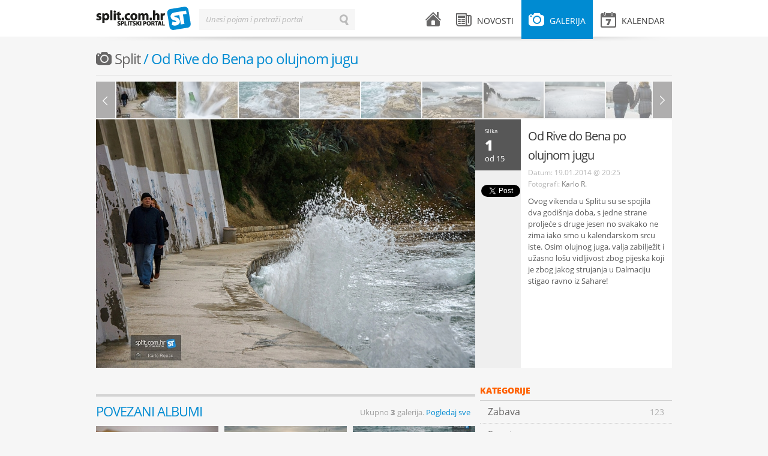

--- FILE ---
content_type: text/html; charset=UTF-8
request_url: https://www.split.com.hr/galerija/split/od-rive-do-bena-po-olujnom-jugu/2
body_size: 4756
content:
<!DOCTYPE html>
<!--[if lt IE 7]>      <html class="no-js lt-ie9 lt-ie8 lt-ie7"> <![endif]-->
<!--[if IE 7]>         <html class="no-js lt-ie9 lt-ie8"> <![endif]-->
<!--[if IE 8]>         <html class="no-js lt-ie9"> <![endif]-->
<!--[if gt IE 8]><!--> <html class="no-js"> <!--<![endif]-->
<head>
    <meta charset="utf-8">
    <script type="text/javascript">
        (function() {
            var config = {
                kitId: 'uxs8xxx',
                scriptTimeout: 3000
            };
            var h=document.getElementsByTagName("html")[0];h.className+=" wf-loading";var t=setTimeout(function(){h.className=h.className.replace(/(\s|^)wf-loading(\s|$)/g," ");h.className+=" wf-inactive"},config.scriptTimeout);var tk=document.createElement("script"),d=false;tk.src='//use.typekit.net/'+config.kitId+'.js';tk.type="text/javascript";tk.async="true";tk.onload=tk.onreadystatechange=function(){var a=this.readyState;if(d||a&&a!="complete"&&a!="loaded")return;d=true;clearTimeout(t);try{Typekit.load(config)}catch(b){}};var s=document.getElementsByTagName("script")[0];s.parentNode.insertBefore(tk,s)
        })();
    </script>
    <script src="/js/vendor/modernizr-2.6.1.min.js"></script>
    <title>Od Rive do Bena po olujnom jugu | splitski.portal</title>
    <link rel="stylesheet" href="/theme/splitskiportal/design/style.css" type="text/css" media="all">
    <link rel="stylesheet" href="/theme/splitskiportal/design/mobile.css" type="text/css" media="all">
    <meta name="description" content="Od Rive do Bena po olujnom jugu">
    <meta name="keywords" content="splitski, portal, grad, split">
    <meta name="title" content="Od Rive do Bena po olujnom jugu - splitski.portal">
    <meta property="og:title" content="Od Rive do Bena po olujnom jugu - splitski.portal">
    <meta property="og:type" content="article">
    <meta property="og:description" content="Od Rive do Bena po olujnom jugu">
    <meta property="og:url" content="http://split.com.hr/galerija/split/od-rive-do-bena-po-olujnom-jugu/2">
    <meta property="og:site_name" content="splitski.portal">
    <meta property="og:image" content="https://www.split.com.hr/images/upload/75/dsc_0480.jpeg"/>
    <meta name="robots" content="index, follow" >
    <meta name="apple-mobile-web-app-capable" content="yes" />
    <meta name="apple-mobile-web-app-status-bar-style" content="black" />
    <link rel="apple-touch-icon" href="/apple-touch-icon.png"/>
    <link rel="shortcut icon" href="/favicon.ico" />
    <meta http-equiv="X-UA-Compatible" content="IE=edge,chrome=1">
    <meta name="viewport" content="width=device-width, initial-scale=1.0">
    <meta property="og:description" content="Od Rive do Bena po olujnom jugu">
    
<script type="text/javascript">

  var _gaq = _gaq || [];
  _gaq.push(['_setAccount', 'UA-604488-1']);
  _gaq.push(['_setDomainName', 'split.com.hr']);
  _gaq.push(['_trackPageview']);

  (function() {
    var ga = document.createElement('script'); ga.type = 'text/javascript'; ga.async = true;
    ga.src = ('https:' == document.location.protocol ? 'https://ssl' : 'http://www') + '.google-analytics.com/ga.js';
    var s = document.getElementsByTagName('script')[0]; s.parentNode.insertBefore(ga, s);
  })();

</script>

    <!-- Generated by Revive Adserver v3.2.1 -->
    <script type='text/javascript' src='https://ads.split.com.hr/www/delivery/spcjs.php?id=1'></script>
    
</head>
<body>
        <div id="fb-root"></div>
    <script>
        (function(d, s, id) {
            var js, fjs = d.getElementsByTagName(s)[0];
            if (d.getElementById(id)) return;
            js = d.createElement(s); js.id = id;
            js.src = "//connect.facebook.net/en_US/all.js#xfbml=1&appId=240838539389985";
            fjs.parentNode.insertBefore(js, fjs);
        }(document, 'script', 'facebook-jssdk'));</script>
        <div id="header">
    <div class="wrapper clearfix">
        <div id="logo">
    <a href="/">splitski.portal</a>
</div>        <div id="main-menu">
    <ul class="clearfix">
        <li class="menu-home ">
            <a href="/">
                <i class="icon icon-home"></i> <span class="menu-title">Naslovnica</span>
            </a>
        </li>
        <li class="menu-news submenu ">
            <a href="/novosti" class="parent-link"><i class="icon icon-news"></i> <span class="menu-title">Novosti</span></a>
            <div class="sub">
                                    <ul>
                                    <li>
                <a href="/novosti/vijesti">
                    <span class="menu-title">Vijesti</span>
                    <span class="arrow">&larr;</span>
                    <span class="item-number">1680</span>
                </a>
            </li>
                                <li>
                <a href="/novosti/zabava">
                    <span class="menu-title">Zabava</span>
                    <span class="arrow">&larr;</span>
                    <span class="item-number">2550</span>
                </a>
            </li>
                                <li>
                <a href="/novosti/kultura">
                    <span class="menu-title">Kultura</span>
                    <span class="arrow">&larr;</span>
                    <span class="item-number">2762</span>
                </a>
            </li>
                                <li>
                <a href="/novosti/sport">
                    <span class="menu-title">Sport</span>
                    <span class="arrow">&larr;</span>
                    <span class="item-number">1103</span>
                </a>
            </li>
                                <li>
                <a href="/novosti/komentari">
                    <span class="menu-title">Komentari</span>
                    <span class="arrow">&larr;</span>
                    <span class="item-number">64</span>
                </a>
            </li>
                                <li>
                <a href="/novosti/gastro-kantun">
                    <span class="menu-title">GaSTro kantun</span>
                    <span class="arrow">&larr;</span>
                    <span class="item-number">110</span>
                </a>
            </li>
            </ul>                                <span class="arrow-top">&raquo;</span>
            </div>
        </li>
        <li class="menu-gallery submenu active">
            <a href="/galerija" class="parent-link"><i class="icon icon-gallery"></i> <span class="menu-title">Galerija</span></a>
            <div class="sub">
                                    <ul>
                                <li >
                <a href="/galerija/zabava">
                    <span class="menu-title">Zabava</span> 
                    <span class="arrow">&larr;</span> 
                    <span class="item-number">123</span>
                </a>
        </li>
                            <li >
                <a href="/galerija/sport">
                    <span class="menu-title">Sport</span> 
                    <span class="arrow">&larr;</span> 
                    <span class="item-number">151</span>
                </a>
        </li>
                            <li class="active">
                <a href="/galerija/split">
                    <span class="menu-title">Split</span> 
                    <span class="arrow">&larr;</span> 
                    <span class="item-number">51</span>
                </a>
        </li>
                            <li >
                <a href="/galerija/novosti">
                    <span class="menu-title">Novosti</span> 
                    <span class="arrow">&larr;</span> 
                    <span class="item-number">76</span>
                </a>
        </li>
                            <li >
                <a href="/galerija/kultura">
                    <span class="menu-title">Kultura</span> 
                    <span class="arrow">&larr;</span> 
                    <span class="item-number">39</span>
                </a>
        </li>
            </ul>                                <span class="arrow-top">&raquo;</span>
            </div>
        </li>
        <li class="menu-events submenu mobile-hide ">
            <a href="/kalendar" class="parent-link"><i class="icon icon-events"></i> <span class="menu-title">Kalendar</span> </a>
                    </li>
        <li class="menu-events desktop-hide"><a href="/kalendar"><i class="icon icon-events"></i> <span class="menu-title">Kalendar</span> </a></li>
        <li class="menu-search desktop-hide"><a href="#"><i class="icon icon-search"></i> <span class="menu-title">Pretraži splitski portal</span></a></li>
    </ul>
</div>        <div id="search-form" class="inline-label">
    <form action="/pretrazi" method="get">
        <label for="search-input">Unesi pojam i pretraži portal</label>
        <input type="text" id="search-input" name="term" value="" class="input inactive">
        <input type="submit" id="search-button" id="search-button" name="search-button" value="Traži" class="search-button">
        <input type="button" id="erase-button" name="erase-button" value="Briši" class="erase-button">
    </form>
</div>        <div class="shadow"></div>
    </div>
</div>

<div id="banner-top">
    <div class="wrapper">
<!-- Revive Adserver Asynchronous JS Tag - Generated with Revive Adserver v5.3.1 -->
<ins data-revive-zoneid="2" data-revive-target="_blank" data-revive-id="abd5901ad371d3a87483e565c14e73d1"></ins>
<script async src="//ads.split.com.hr/www/delivery/asyncjs.php"></script>



    </div>
</div>    <div id="container">
        <div class="wrapper clearfix">
            
    <div class="fullwidth-title mobile-hide">
    <h1 class="gray"><i class="icon icon-gallery"></i> <a class="gallery-category" href="/galerija/split">Split</a> / Od Rive do Bena po olujnom jugu</h1>        <span class="orange"><a href="#" class="add-event mobile-hide">Pošalji galeriju/e</a></span></h1>
</div>
    <div class="content fullwidth clearfix">

            
            <div class="gallery-playlist clearfix mobile-hide">
                <div class="prev prev-horizontal"></div>
                <div class="next next-horizontal"></div>
            </div>

            <div class="gallery-details with-playlist clearfix">

                <div class="image-large" data-width="632" data-height="414">
                                            <!-- removed </a> tag didn't match anything -->
                        <a rel="/images/upload/75/dsc_0480.jpeg" href="/media/cache/gallery/images/upload/75/dsc_0480.jpeg"> <img src="/media/cache/100x61/images/upload/75/dsc_0480.jpeg" alt=""> </a>
                                            <!-- removed </a> tag didn't match anything -->
                        <a rel="/images/upload/a3/dsc_0476.jpeg" href="/media/cache/gallery/images/upload/a3/dsc_0476.jpeg"> <img src="/media/cache/100x61/images/upload/a3/dsc_0476.jpeg" alt=""> </a>
                                            <!-- removed </a> tag didn't match anything -->
                        <a rel="/images/upload/93/dsc_0451.jpeg" href="/media/cache/gallery/images/upload/93/dsc_0451.jpeg"> <img src="/media/cache/100x61/images/upload/93/dsc_0451.jpeg" alt=""> </a>
                                            <!-- removed </a> tag didn't match anything -->
                        <a rel="/images/upload/da/dsc_0436.jpeg" href="/media/cache/gallery/images/upload/da/dsc_0436.jpeg"> <img src="/media/cache/100x61/images/upload/da/dsc_0436.jpeg" alt=""> </a>
                                            <!-- removed </a> tag didn't match anything -->
                        <a rel="/images/upload/63/dsc_0294.jpeg" href="/media/cache/gallery/images/upload/63/dsc_0294.jpeg"> <img src="/media/cache/100x61/images/upload/63/dsc_0294.jpeg" alt=""> </a>
                                            <!-- removed </a> tag didn't match anything -->
                        <a rel="/images/upload/de/dsc_0207.jpeg" href="/media/cache/gallery/images/upload/de/dsc_0207.jpeg"> <img src="/media/cache/100x61/images/upload/de/dsc_0207.jpeg" alt=""> </a>
                                            <!-- removed </a> tag didn't match anything -->
                        <a rel="/images/upload/7f/dsc_0185_2.jpeg" href="/media/cache/gallery/images/upload/7f/dsc_0185_2.jpeg"> <img src="/media/cache/100x61/images/upload/7f/dsc_0185_2.jpeg" alt=""> </a>
                                            <!-- removed </a> tag didn't match anything -->
                        <a rel="/images/upload/1f/dsc_0185.jpeg" href="/media/cache/gallery/images/upload/1f/dsc_0185.jpeg"> <img src="/media/cache/100x61/images/upload/1f/dsc_0185.jpeg" alt=""> </a>
                                            <!-- removed </a> tag didn't match anything -->
                        <a rel="/images/upload/aa/dsc_0176.jpeg" href="/media/cache/gallery/images/upload/aa/dsc_0176.jpeg"> <img src="/media/cache/100x61/images/upload/aa/dsc_0176.jpeg" alt=""> </a>
                                            <!-- removed </a> tag didn't match anything -->
                        <a rel="/images/upload/59/dsc_0158.jpeg" href="/media/cache/gallery/images/upload/59/dsc_0158.jpeg"> <img src="/media/cache/100x61/images/upload/59/dsc_0158.jpeg" alt=""> </a>
                                            <!-- removed </a> tag didn't match anything -->
                        <a rel="/images/upload/2f/dsc_0116.jpeg" href="/media/cache/gallery/images/upload/2f/dsc_0116.jpeg"> <img src="/media/cache/100x61/images/upload/2f/dsc_0116.jpeg" alt=""> </a>
                                            <!-- removed </a> tag didn't match anything -->
                        <a rel="/images/upload/7e/dsc_0113.jpeg" href="/media/cache/gallery/images/upload/7e/dsc_0113.jpeg"> <img src="/media/cache/100x61/images/upload/7e/dsc_0113.jpeg" alt=""> </a>
                                            <!-- removed </a> tag didn't match anything -->
                        <a rel="/images/upload/6e/dsc_0111_2.jpeg" href="/media/cache/gallery/images/upload/6e/dsc_0111_2.jpeg"> <img src="/media/cache/100x61/images/upload/6e/dsc_0111_2.jpeg" alt=""> </a>
                                            <!-- removed </a> tag didn't match anything -->
                        <a rel="/images/upload/a8/dsc_0034.jpeg" href="/media/cache/gallery/images/upload/a8/dsc_0034.jpeg"> <img src="/media/cache/100x61/images/upload/a8/dsc_0034.jpeg" alt=""> </a>
                                            <!-- removed </a> tag didn't match anything -->
                        <a rel="/images/upload/3f/dsc_0033.jpeg" href="/media/cache/gallery/images/upload/3f/dsc_0033.jpeg"> <img src="/media/cache/100x61/images/upload/3f/dsc_0033.jpeg" alt=""> </a>
                                    </div>

                <div class="share-column mobile-hide">

                    <div class="out-of">
                        <span class="small">Slika</span> <span class="current-image-no">0</span> <span class="medium">od 15</span>
                    </div>

                                        
                    <div class="share-me">
                        
                        <div class="like-button">
                            <div class="fb-like" data-href="https://www.split.com.hr/galerija/split/od-rive-do-bena-po-olujnom-jugu/2" data-send="false" data-layout="box_count" data-width="450" data-show-faces="true"></div>
                        </div>
                        <div class="tweet-button">
                            <a href="https://twitter.com/share" class="twitter-share-button" data-count="vertical" data-url="https://www.split.com.hr/galerija/split/od-rive-do-bena-po-olujnom-jugu/2">Tweet</a>
                        </div>
                        <script>!function(d,s,id){var js,fjs=d.getElementsByTagName(s)[0],p=/^http:/.test(d.location)?'http':'https';if(!d.getElementById(id)){js=d.createElement(s);js.id=id;js.src='https://platform.twitter.com/widgets.js';fjs.parentNode.insertBefore(js,fjs);}}(document, 'script', 'twitter-wjs');</script>

                        
                    </div>

                </div>
                <div class="post clearfix">
                    <h1><a href="single-gallery.html">Od Rive do Bena po olujnom jugu</a></h1>
                    <div class="post-meta clearfix">
                            <span class="no-wrap">
                                Datum: <span class="date">19.01.2014 @ 20:25</span><br>

                                                                
                                Fotografi:
        <a href="/autor/karlo-repac">Karlo R.</a>
                                                                </span>
                    </div>
                    <div class="post-excerpt clearfix">
                        <p>Ovog vikenda u Splitu su se spojila dva godišnja doba, s jedne strane proljeće s druge jesen no svakako ne zima iako smo u kalendarskom srcu iste. Osim olujnog juga, valja zabilježit i užasno lošu vidljivost zbog pijeska koji je zbog jakog strujanja u Dalmaciju stigao ravno iz Sahare!</p>
                    </div>

                    
                </div>

            </div>

    </div>

    <div class="content clearfix mobile-hide">

            <div class="facebook-comments mobile-hide">
    <div class="fb-comments" data-href="https://www.split.com.hr/galerija/split/od-rive-do-bena-po-olujnom-jugu/2" data-num-posts="10"></div>
</div>
                        <div class="column-title clearfix mobile-hide">
                    <h1>Povezani albumi</h1>
                    
                        <div class="view-options">
                            <span class="view-title">Ukupno <strong>3</strong> galerija.
                            <a href="#" class="view-gallery">Pogledaj sve</a></span>
                        </div>
            </div>
                    
            <div class="photogallery table clearfix mobile-hide">

                                                                                                                                                                                                                                                                                                                                                                                                                                                                                                                                                                                                                                                                                                                                                                                                                                                                                                                                                                                                                                                                                                                                                                                                                                                            <div class="post gallery clearfix   gallery  ">
            <h1 class="title">
            <span class="blue"><a href="/galerija">Galerija</a></span> <span class="gray">/</span> <a href="/galerija/split/crometeo-proslavio-10-rodendan/0">Crometeo proslavio 10. rođendan</a>
        </h1>
    
            <div class="post-excerpt">
            <p></p>
        </div>
    
    <div class="gallery-teaser">
                                                                    <div class="image-large">
                                                        <a href="/galerija/split/crometeo-proslavio-10-rodendan/0" >
                                                            <img src="/media/cache/326x200/images/upload/20/crometeo102013_1.jpeg" alt="" title="" >
                                                    </a>
                                    </div>
                                                                <div class="image-thumb">
                                                        <a href="/galerija/split/crometeo-proslavio-10-rodendan/1" >
                                                            <img src="/media/cache/100x100/images/upload/c2/crometeo102013_2.jpeg" alt="" title="" >
                                                    </a>
                                    </div>
                                                                <div class="image-thumb">
                                                        <a href="/galerija/split/crometeo-proslavio-10-rodendan/2" >
                                                            <img src="/media/cache/100x100/images/upload/c8/crometeo102013_3.jpeg" alt="" title="" >
                                                    </a>
                                    </div>
                                                                <div class="image-thumb">
                                                        <a href="/galerija/split/crometeo-proslavio-10-rodendan/3" >
                                                            <img src="/media/cache/100x100/images/upload/87/crometeo102013_4.jpeg" alt="" title="" >
                                                    </a>
                                    </div>
                                                                <div class="image-thumb">
                                                        <a href="/galerija/split/crometeo-proslavio-10-rodendan/4" >
                                                            <img src="/media/cache/100x100/images/upload/46/crometeo102013_5.jpeg" alt="" title="" >
                                                    </a>
                                    </div>
                                                                <div class="image-thumb">
                                                        <a href="/galerija/split/crometeo-proslavio-10-rodendan/5" >
                                                            <img src="/media/cache/100x100/images/upload/7c/crometeo102013_6.jpeg" alt="" title="" >
                                                    </a>
                                    </div>
                                                                <div class="image-thumb total">
                                                    <a href="/galerija/split/crometeo-proslavio-10-rodendan/0">
                        <span class="large-font">52</span>
                        <span class="small-font">Fotografija</span>
                    </a>
                                    </div>
                                            <span class="post-icons">
            <i class="icon icon-photo tooltip"> Fotogalerija</i>                                </span>
    </div>

            <div class="bottom-links">
            <h2><a href="/galerija/split/crometeo-proslavio-10-rodendan/0">Crometeo proslavio 10. rođendan</a></h2>
            <div class="post-meta">
                                    <span class="date">15.12.2013 @ 13:23</span> <span class="bullet">•</span>
                                                Kategorija:
                <a href="/galerija/split" class="category">Split</a>
                <span class="bullet">•</span>
                Fotografi:
        <a href="/autor/duje-bonacic">Duje B.</a>
                                </div>
        </div>
    
    <a href="/galerija/split/crometeo-proslavio-10-rodendan/0" class="mobile-link"></a>
</div>                                                                                                                                                                                                                                                                                                                                                                                                                                                                                                                                                                                                                                                                                <div class="post gallery clearfix   gallery  ">
            <h1 class="title">
            <span class="blue"><a href="/galerija">Galerija</a></span> <span class="gray">/</span> <a href="/galerija/split/pogled-na-split-s-mosora/0">Pogled na Split s Mosora</a>
        </h1>
    
            <div class="post-excerpt">
            <p></p>
        </div>
    
    <div class="gallery-teaser">
                                                                    <div class="image-large">
                                                        <a href="/galerija/split/pogled-na-split-s-mosora/0" >
                                                            <img src="/media/cache/326x200/images/upload/cf/dsc_0528.jpeg" alt="" title="" >
                                                    </a>
                                    </div>
                                                                <div class="image-thumb">
                                                        <a href="/galerija/split/pogled-na-split-s-mosora/1" >
                                                            <img src="/media/cache/100x100/images/upload/c1/dsc_0527.jpeg" alt="" title="" >
                                                    </a>
                                    </div>
                                                                <div class="image-thumb">
                                                        <a href="/galerija/split/pogled-na-split-s-mosora/2" >
                                                            <img src="/media/cache/100x100/images/upload/f0/dsc_0521.jpeg" alt="" title="" >
                                                    </a>
                                    </div>
                                                                <div class="image-thumb">
                                                        <a href="/galerija/split/pogled-na-split-s-mosora/3" >
                                                            <img src="/media/cache/100x100/images/upload/49/dsc_0500.jpeg" alt="" title="" >
                                                    </a>
                                    </div>
                                                                <div class="image-thumb">
                                                        <a href="/galerija/split/pogled-na-split-s-mosora/4" >
                                                            <img src="/media/cache/100x100/images/upload/2c/dsc_0485_2rp.jpeg" alt="" title="" >
                                                    </a>
                                    </div>
                                                                <div class="image-thumb">
                                                        <a href="/galerija/split/pogled-na-split-s-mosora/5" >
                                                            <img src="/media/cache/100x100/images/upload/1e/dsc_0418.jpeg" alt="" title="" >
                                                    </a>
                                    </div>
                                                                <div class="image-thumb total">
                                                    <a href="/galerija/split/pogled-na-split-s-mosora/0">
                        <span class="large-font">25</span>
                        <span class="small-font">Fotografija</span>
                    </a>
                                    </div>
                                            <span class="post-icons">
            <i class="icon icon-photo tooltip"> Fotogalerija</i>                                </span>
    </div>

            <div class="bottom-links">
            <h2><a href="/galerija/split/pogled-na-split-s-mosora/0">Pogled na Split s Mosora</a></h2>
            <div class="post-meta">
                                    <span class="date">11.01.2014 @ 17:50</span> <span class="bullet">•</span>
                                                Kategorija:
                <a href="/galerija/split" class="category">Split</a>
                <span class="bullet">•</span>
                Fotografi:
    Nema fotografa
                            </div>
        </div>
    
    <a href="/galerija/split/pogled-na-split-s-mosora/0" class="mobile-link"></a>
</div>                                                                                                                                                                                                                                                                                                                            <div class="post gallery clearfix   gallery  ">
            <h1 class="title">
            <span class="blue"><a href="/galerija">Galerija</a></span> <span class="gray">/</span> <a href="/galerija/sport/loveci-jugo-na-znjanu/0">Loveći jugo na Žnjanu</a>
        </h1>
    
            <div class="post-excerpt">
            <p>Pesimist se žali na vjetar; optimist očekuje da se vjetar promijeni; realist se prilagođava uvjetima na moru...
Oni su trčeći za vjetrom, priča za sebe...</p>
        </div>
    
    <div class="gallery-teaser">
                                                                    <div class="image-large">
                                                        <a href="/galerija/sport/loveci-jugo-na-znjanu/0" >
                                                            <img src="/media/cache/326x200/images/upload/1e/dsc_0790a.jpeg" alt="" title="" >
                                                    </a>
                                    </div>
                                                                <div class="image-thumb">
                                                        <a href="/galerija/sport/loveci-jugo-na-znjanu/1" >
                                                            <img src="/media/cache/100x100/images/upload/c3/dsc_0784a.jpeg" alt="" title="" >
                                                    </a>
                                    </div>
                                                                <div class="image-thumb">
                                                        <a href="/galerija/sport/loveci-jugo-na-znjanu/2" >
                                                            <img src="/media/cache/100x100/images/upload/9d/dsc_0776a.jpeg" alt="" title="" >
                                                    </a>
                                    </div>
                                                                <div class="image-thumb">
                                                        <a href="/galerija/sport/loveci-jugo-na-znjanu/3" >
                                                            <img src="/media/cache/100x100/images/upload/24/dsc_0766b.jpeg" alt="" title="" >
                                                    </a>
                                    </div>
                                                                <div class="image-thumb">
                                                        <a href="/galerija/sport/loveci-jugo-na-znjanu/4" >
                                                            <img src="/media/cache/100x100/images/upload/f5/dsc_0766a.jpeg" alt="" title="" >
                                                    </a>
                                    </div>
                                                                <div class="image-thumb">
                                                        <a href="/galerija/sport/loveci-jugo-na-znjanu/5" >
                                                            <img src="/media/cache/100x100/images/upload/0a/dsc_0760a.jpeg" alt="" title="" >
                                                    </a>
                                    </div>
                                                                <div class="image-thumb total">
                                                    <a href="/galerija/sport/loveci-jugo-na-znjanu/0">
                        <span class="large-font">8</span>
                        <span class="small-font">Fotografija</span>
                    </a>
                                    </div>
                                            <span class="post-icons">
            <i class="icon icon-photo tooltip"> Fotogalerija</i>                                </span>
    </div>

            <div class="bottom-links">
            <h2><a href="/galerija/sport/loveci-jugo-na-znjanu/0">Loveći jugo na Žnjanu</a></h2>
            <div class="post-meta">
                                    <span class="date">14.01.2014 @ 16:27</span> <span class="bullet">•</span>
                                                Kategorija:
                <a href="/galerija/sport" class="category">Sport</a>
                <span class="bullet">•</span>
                Fotografi:
        <a href="/autor/maja-gijevski">Maja G.</a>
                                </div>
        </div>
    
    <a href="/galerija/sport/loveci-jugo-na-znjanu/0" class="mobile-link"></a>
</div>
            </div>

            
            <div class="photogallery table clearfix mobile-hide">

                
            </div>

    </div>

    <div class="sidebar clearfix">
        <div class="widget category-menu clearfix mobile-hide">
            <div class="widget-title">Kategorije</div>    
                    <ul>
                                <li >
                <a href="/galerija/zabava">
                    <span class="menu-title">Zabava</span> 
                    <span class="arrow">&larr;</span> 
                    <span class="item-number">123</span>
                </a>
        </li>
                            <li >
                <a href="/galerija/sport">
                    <span class="menu-title">Sport</span> 
                    <span class="arrow">&larr;</span> 
                    <span class="item-number">151</span>
                </a>
        </li>
                            <li class="active">
                <a href="/galerija/split">
                    <span class="menu-title">Split</span> 
                    <span class="arrow">&larr;</span> 
                    <span class="item-number">51</span>
                </a>
        </li>
                            <li >
                <a href="/galerija/novosti">
                    <span class="menu-title">Novosti</span> 
                    <span class="arrow">&larr;</span> 
                    <span class="item-number">76</span>
                </a>
        </li>
                            <li >
                <a href="/galerija/kultura">
                    <span class="menu-title">Kultura</span> 
                    <span class="arrow">&larr;</span> 
                    <span class="item-number">39</span>
                </a>
        </li>
            </ul>                    </div>

<div class="widget banner clearfix">
    <ul>
        <script type='text/javascript'><!--// <![CDATA[
            /* [id5] 300x600_sidebar */
            OA_show(5);
            // ]]> --></script><noscript><a target='_blank' href='http://slicestic.com/ad/www/delivery/ck.php?n=e2b64c2'><img border='0' alt='' src='http://slicestic.com/ad/www/delivery/avw.php?zoneid=5&amp;n=e2b64c2' /></a></noscript>
    </ul>
</div>
<div class="widget banner clearfix">
    <ul>
        <script type='text/javascript'><!--// <![CDATA[
            /* [id3] 300x250_sidebar */
            OA_show(3);
            // ]]> --></script><noscript><a target='_blank' href='http://slicestic.com/ad/www/delivery/ck.php?n=6c254cb'><img border='0' alt='' src='http://slicestic.com/ad/www/delivery/avw.php?zoneid=3&amp;n=6c254cb' /></a></noscript>
    </ul>
</div>


    </div>

        </div>
    </div>
    <div id="footer">
    <div class="wrapper clearfix">
        <div class="copyright">
    Sva prava pridržana &copy; 2003-2013 - <a href="http://split.com.hr">Udruga za promociju kulture mladih "splitski.portal"</a> - <a href="http://split.com.hr/p/o-portalu">O portalu</a> - <a href="http://split.com.hr/p/impressum">Impressum</a> - <a href="http://split.com.hr/p/uvjeti-koristenja">Uvjeti korištenja</a> - <a href="http://split.com.hr/p/marketing">Marketing</a><br>
</div>        <div class="design-by">
    <a href="http://locastic.com" title="Za dizajn i izradu zaslužan lokastični studio">100% Locastic</a>
</div>    </div>
</div>

            <script type="text/javascript" src="/theme/splitskiportal/js/jquery-1.7.2.min.js"></script>
    <script type="text/javascript" src="/theme/splitskiportal/js/jquery-ui-1.8.21.custom.min.js"></script>
    <script type="text/javascript" src="/theme/splitskiportal/js/jquery.fancybox.pack.js"></script>
    <script type="text/javascript" src="/theme/splitskiportal/js/jquery.qtip.min.js"></script>
    <script type="text/javascript" src="/theme/splitskiportal/js/fotorama.js"></script>
    <script type="text/javascript" src="/theme/splitskiportal/js/jquery.infieldlabel.min.js"></script>
    <script type="text/javascript" src="http://platform.twitter.com/widgets.js"></script>
    <script type="text/javascript" src="/theme/splitskiportal/js/onload.js"></script>
    <script type="text/javascript" src="//use.typekit.net/uxs8xxx.js"></script>
    <script type="text/javascript">try{Typekit.load();}catch(e){}</script>


    <script type="text/javascript">
        $(document).ready(function(){
            if(window.location.hash.substring(1) > 0)
                $('.current-image-no').html(window.location.hash.substring(1));
            else
                $('.current-image-no').html('1')
        });

        $(window).on('hashchange', function() {
            if(window.location.hash.substring(1) > 0)
                $('.current-image-no').html(window.location.hash.substring(1));
        });
    </script>
</body>
</html>